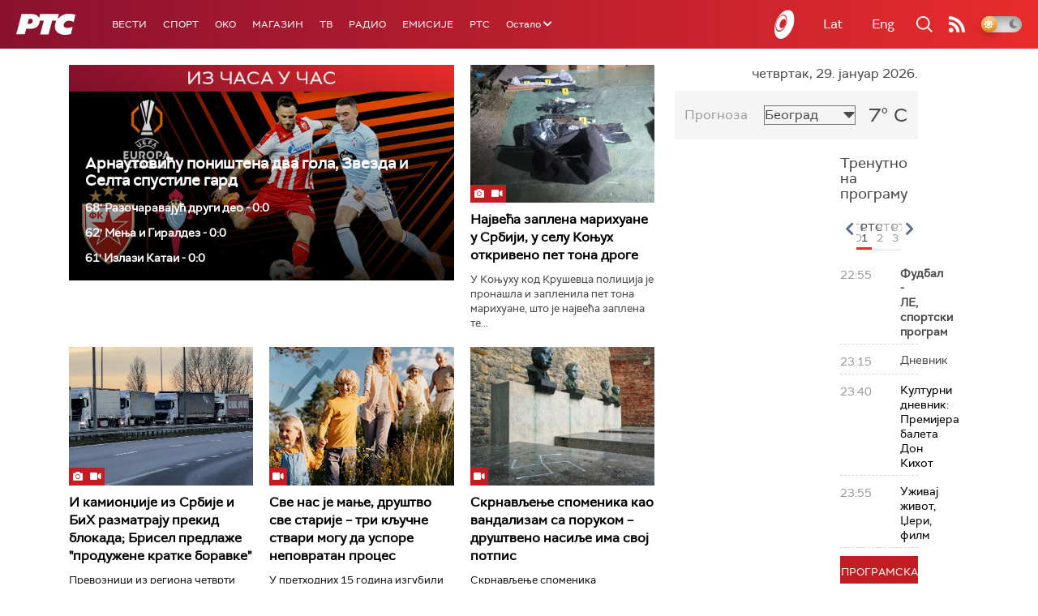

--- FILE ---
content_type: text/html;charset=UTF-8
request_url: https://www.rts.rs/ajax/epsilonScheme.jsp?itemId=&name=rts1
body_size: 475
content:






<div id="programList">
    
        <div class="programRow">
            <div class="time ColorOstalo">
                <span>22:55</span>
            </div>
            <div class="name current">
                
                
                    <span style="">Фудбал - ЛЕ, спортски програм</span>
                
            </div>
        </div>
    
        <div class="programRow">
            <div class="time ColorOstalo">
                <span>23:15</span>
            </div>
            <div class="name ">
                
                
                    <span style="">Дневник</span>
                
            </div>
        </div>
    
        <div class="programRow">
            <div class="time ColorOstalo">
                <span>23:40</span>
            </div>
            <div class="name ">
                
                    <a href="/tv/rts1/5876771/premijera-baleta-don-kihot.html">
                        <span style="">Културни дневник: Премијера балета Дон Кихот</span>
                    </a>
                
                
            </div>
        </div>
    
        <div class="programRow">
            <div class="time ColorOstalo">
                <span>23:55</span>
            </div>
            <div class="name ">
                
                    <a href="/tv/rts1/5870831/uzivaj-zivot-dzeri.html">
                        <span style="">Уживај живот, Џери, филм</span>
                    </a>
                
                
            </div>
        </div>
    
</div>

<div class="programListFull">
    <a href="/tv/rts1/broadcast.html"> 
        Програмска шема за данас
    </a>
</div>

--- FILE ---
content_type: text/html;charset=UTF-8
request_url: https://www.rts.rs/ajax/epsilonScheme.jsp?itemId=&name=rts-drama
body_size: 312
content:






<div id="programList">
    
        <div class="programRow">
            <div class="time ColorOstalo">
                <span>22:19</span>
            </div>
            <div class="name current">
                
                    <a href="/tv/rts-drama/5867819/mi-nismo-andjeli-film.html">
                        <span style="">Ми нисмо анђели, филм</span>
                    </a>
                
                
            </div>
        </div>
    
</div>

<div class="programListFull">
    <a href="/tv/rts-drama/broadcast.html"> 
        Програмска шема за данас
    </a>
</div>

--- FILE ---
content_type: text/html;charset=UTF-8
request_url: https://www.rts.rs/ajax/epsilonScheme.jsp?itemId=&name=radio-beograd-1
body_size: 326
content:






<div id="programList">
    
        <div class="programRow">
            <div class="time ColorOstalo">
                <span>21:50</span>
            </div>
            <div class="name current">
                
                
                    <span style="">РБ1, Вести у полувремену</span>
                
            </div>
        </div>
    
        <div class="programRow">
            <div class="time ColorOstalo">
                <span>23:00</span>
            </div>
            <div class="name ">
                
                
                    <span style="">РБ1, Музика из студија</span>
                
            </div>
        </div>
    
</div>

<div class="programListFull">
    <a href="/radio/radio-beograd-1/broadcast.html"> 
        Програмска шема за данас
    </a>
</div>

--- FILE ---
content_type: text/html; charset=utf-8
request_url: https://www.google.com/recaptcha/api2/aframe
body_size: 266
content:
<!DOCTYPE HTML><html><head><meta http-equiv="content-type" content="text/html; charset=UTF-8"></head><body><script nonce="Ae5haLiyQcpOZTplGKDlxg">/** Anti-fraud and anti-abuse applications only. See google.com/recaptcha */ try{var clients={'sodar':'https://pagead2.googlesyndication.com/pagead/sodar?'};window.addEventListener("message",function(a){try{if(a.source===window.parent){var b=JSON.parse(a.data);var c=clients[b['id']];if(c){var d=document.createElement('img');d.src=c+b['params']+'&rc='+(localStorage.getItem("rc::a")?sessionStorage.getItem("rc::b"):"");window.document.body.appendChild(d);sessionStorage.setItem("rc::e",parseInt(sessionStorage.getItem("rc::e")||0)+1);localStorage.setItem("rc::h",'1769722192800');}}}catch(b){}});window.parent.postMessage("_grecaptcha_ready", "*");}catch(b){}</script></body></html>